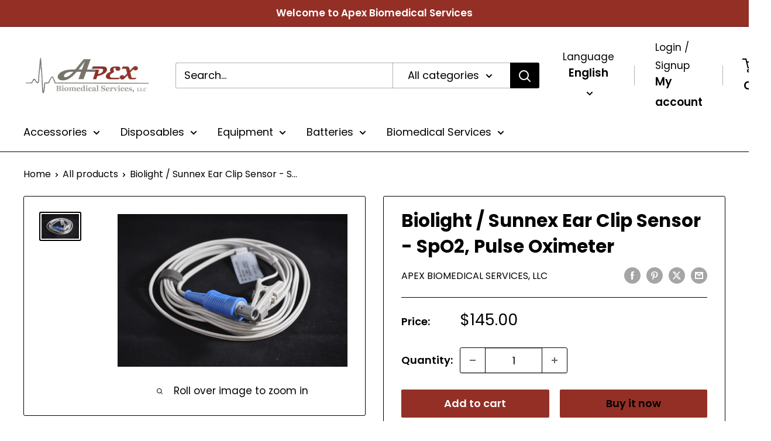

--- FILE ---
content_type: text/javascript
request_url: https://apexbiomedical.com/cdn/shop/t/7/assets/custom.js?v=102476495355921946141706665364
body_size: -697
content:
//# sourceMappingURL=/cdn/shop/t/7/assets/custom.js.map?v=102476495355921946141706665364
